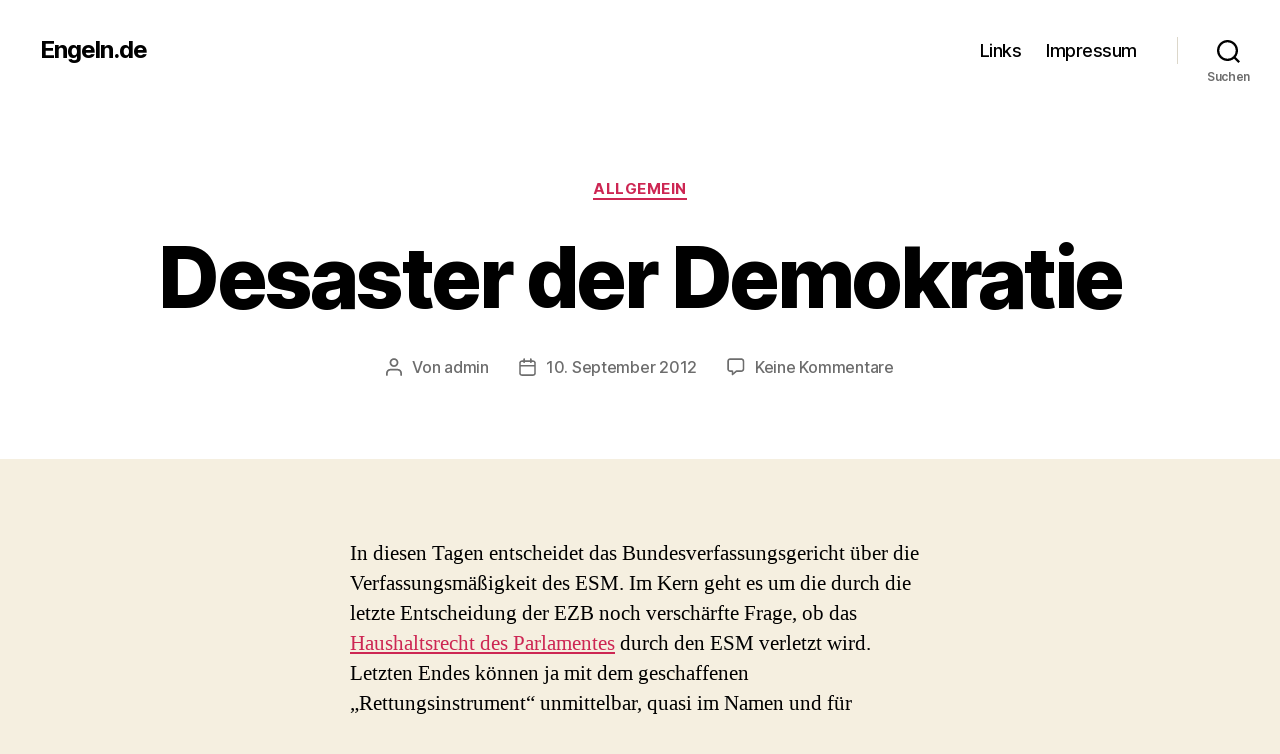

--- FILE ---
content_type: text/html; charset=UTF-8
request_url: http://www.engeln.de/2012/09/10/desaster-der-demokratie/
body_size: 62233
content:
<!DOCTYPE html>

<html class="no-js" lang="de">

	<head>

		<meta charset="UTF-8">
		<meta name="viewport" content="width=device-width, initial-scale=1.0">

		<link rel="profile" href="https://gmpg.org/xfn/11">

		<title>Desaster der Demokratie &#8211; Engeln.de</title>
<meta name='robots' content='max-image-preview:large' />
<link rel="alternate" type="application/rss+xml" title="Engeln.de &raquo; Feed" href="http://www.engeln.de/feed/" />
<link rel="alternate" type="application/rss+xml" title="Engeln.de &raquo; Kommentar-Feed" href="http://www.engeln.de/comments/feed/" />
<link rel="alternate" type="application/rss+xml" title="Engeln.de &raquo; Kommentar-Feed zu Desaster der Demokratie" href="http://www.engeln.de/2012/09/10/desaster-der-demokratie/feed/" />
<link rel="alternate" title="oEmbed (JSON)" type="application/json+oembed" href="http://www.engeln.de/wp-json/oembed/1.0/embed?url=http%3A%2F%2Fwww.engeln.de%2F2012%2F09%2F10%2Fdesaster-der-demokratie%2F" />
<link rel="alternate" title="oEmbed (XML)" type="text/xml+oembed" href="http://www.engeln.de/wp-json/oembed/1.0/embed?url=http%3A%2F%2Fwww.engeln.de%2F2012%2F09%2F10%2Fdesaster-der-demokratie%2F&#038;format=xml" />
<style id='wp-img-auto-sizes-contain-inline-css'>
img:is([sizes=auto i],[sizes^="auto," i]){contain-intrinsic-size:3000px 1500px}
/*# sourceURL=wp-img-auto-sizes-contain-inline-css */
</style>
<style id='wp-emoji-styles-inline-css'>

	img.wp-smiley, img.emoji {
		display: inline !important;
		border: none !important;
		box-shadow: none !important;
		height: 1em !important;
		width: 1em !important;
		margin: 0 0.07em !important;
		vertical-align: -0.1em !important;
		background: none !important;
		padding: 0 !important;
	}
/*# sourceURL=wp-emoji-styles-inline-css */
</style>
<style id='wp-block-library-inline-css'>
:root{--wp-block-synced-color:#7a00df;--wp-block-synced-color--rgb:122,0,223;--wp-bound-block-color:var(--wp-block-synced-color);--wp-editor-canvas-background:#ddd;--wp-admin-theme-color:#007cba;--wp-admin-theme-color--rgb:0,124,186;--wp-admin-theme-color-darker-10:#006ba1;--wp-admin-theme-color-darker-10--rgb:0,107,160.5;--wp-admin-theme-color-darker-20:#005a87;--wp-admin-theme-color-darker-20--rgb:0,90,135;--wp-admin-border-width-focus:2px}@media (min-resolution:192dpi){:root{--wp-admin-border-width-focus:1.5px}}.wp-element-button{cursor:pointer}:root .has-very-light-gray-background-color{background-color:#eee}:root .has-very-dark-gray-background-color{background-color:#313131}:root .has-very-light-gray-color{color:#eee}:root .has-very-dark-gray-color{color:#313131}:root .has-vivid-green-cyan-to-vivid-cyan-blue-gradient-background{background:linear-gradient(135deg,#00d084,#0693e3)}:root .has-purple-crush-gradient-background{background:linear-gradient(135deg,#34e2e4,#4721fb 50%,#ab1dfe)}:root .has-hazy-dawn-gradient-background{background:linear-gradient(135deg,#faaca8,#dad0ec)}:root .has-subdued-olive-gradient-background{background:linear-gradient(135deg,#fafae1,#67a671)}:root .has-atomic-cream-gradient-background{background:linear-gradient(135deg,#fdd79a,#004a59)}:root .has-nightshade-gradient-background{background:linear-gradient(135deg,#330968,#31cdcf)}:root .has-midnight-gradient-background{background:linear-gradient(135deg,#020381,#2874fc)}:root{--wp--preset--font-size--normal:16px;--wp--preset--font-size--huge:42px}.has-regular-font-size{font-size:1em}.has-larger-font-size{font-size:2.625em}.has-normal-font-size{font-size:var(--wp--preset--font-size--normal)}.has-huge-font-size{font-size:var(--wp--preset--font-size--huge)}.has-text-align-center{text-align:center}.has-text-align-left{text-align:left}.has-text-align-right{text-align:right}.has-fit-text{white-space:nowrap!important}#end-resizable-editor-section{display:none}.aligncenter{clear:both}.items-justified-left{justify-content:flex-start}.items-justified-center{justify-content:center}.items-justified-right{justify-content:flex-end}.items-justified-space-between{justify-content:space-between}.screen-reader-text{border:0;clip-path:inset(50%);height:1px;margin:-1px;overflow:hidden;padding:0;position:absolute;width:1px;word-wrap:normal!important}.screen-reader-text:focus{background-color:#ddd;clip-path:none;color:#444;display:block;font-size:1em;height:auto;left:5px;line-height:normal;padding:15px 23px 14px;text-decoration:none;top:5px;width:auto;z-index:100000}html :where(.has-border-color){border-style:solid}html :where([style*=border-top-color]){border-top-style:solid}html :where([style*=border-right-color]){border-right-style:solid}html :where([style*=border-bottom-color]){border-bottom-style:solid}html :where([style*=border-left-color]){border-left-style:solid}html :where([style*=border-width]){border-style:solid}html :where([style*=border-top-width]){border-top-style:solid}html :where([style*=border-right-width]){border-right-style:solid}html :where([style*=border-bottom-width]){border-bottom-style:solid}html :where([style*=border-left-width]){border-left-style:solid}html :where(img[class*=wp-image-]){height:auto;max-width:100%}:where(figure){margin:0 0 1em}html :where(.is-position-sticky){--wp-admin--admin-bar--position-offset:var(--wp-admin--admin-bar--height,0px)}@media screen and (max-width:600px){html :where(.is-position-sticky){--wp-admin--admin-bar--position-offset:0px}}

/*# sourceURL=wp-block-library-inline-css */
</style><style id='global-styles-inline-css'>
:root{--wp--preset--aspect-ratio--square: 1;--wp--preset--aspect-ratio--4-3: 4/3;--wp--preset--aspect-ratio--3-4: 3/4;--wp--preset--aspect-ratio--3-2: 3/2;--wp--preset--aspect-ratio--2-3: 2/3;--wp--preset--aspect-ratio--16-9: 16/9;--wp--preset--aspect-ratio--9-16: 9/16;--wp--preset--color--black: #000000;--wp--preset--color--cyan-bluish-gray: #abb8c3;--wp--preset--color--white: #ffffff;--wp--preset--color--pale-pink: #f78da7;--wp--preset--color--vivid-red: #cf2e2e;--wp--preset--color--luminous-vivid-orange: #ff6900;--wp--preset--color--luminous-vivid-amber: #fcb900;--wp--preset--color--light-green-cyan: #7bdcb5;--wp--preset--color--vivid-green-cyan: #00d084;--wp--preset--color--pale-cyan-blue: #8ed1fc;--wp--preset--color--vivid-cyan-blue: #0693e3;--wp--preset--color--vivid-purple: #9b51e0;--wp--preset--color--accent: #cd2653;--wp--preset--color--primary: #000000;--wp--preset--color--secondary: #6d6d6d;--wp--preset--color--subtle-background: #dcd7ca;--wp--preset--color--background: #f5efe0;--wp--preset--gradient--vivid-cyan-blue-to-vivid-purple: linear-gradient(135deg,rgb(6,147,227) 0%,rgb(155,81,224) 100%);--wp--preset--gradient--light-green-cyan-to-vivid-green-cyan: linear-gradient(135deg,rgb(122,220,180) 0%,rgb(0,208,130) 100%);--wp--preset--gradient--luminous-vivid-amber-to-luminous-vivid-orange: linear-gradient(135deg,rgb(252,185,0) 0%,rgb(255,105,0) 100%);--wp--preset--gradient--luminous-vivid-orange-to-vivid-red: linear-gradient(135deg,rgb(255,105,0) 0%,rgb(207,46,46) 100%);--wp--preset--gradient--very-light-gray-to-cyan-bluish-gray: linear-gradient(135deg,rgb(238,238,238) 0%,rgb(169,184,195) 100%);--wp--preset--gradient--cool-to-warm-spectrum: linear-gradient(135deg,rgb(74,234,220) 0%,rgb(151,120,209) 20%,rgb(207,42,186) 40%,rgb(238,44,130) 60%,rgb(251,105,98) 80%,rgb(254,248,76) 100%);--wp--preset--gradient--blush-light-purple: linear-gradient(135deg,rgb(255,206,236) 0%,rgb(152,150,240) 100%);--wp--preset--gradient--blush-bordeaux: linear-gradient(135deg,rgb(254,205,165) 0%,rgb(254,45,45) 50%,rgb(107,0,62) 100%);--wp--preset--gradient--luminous-dusk: linear-gradient(135deg,rgb(255,203,112) 0%,rgb(199,81,192) 50%,rgb(65,88,208) 100%);--wp--preset--gradient--pale-ocean: linear-gradient(135deg,rgb(255,245,203) 0%,rgb(182,227,212) 50%,rgb(51,167,181) 100%);--wp--preset--gradient--electric-grass: linear-gradient(135deg,rgb(202,248,128) 0%,rgb(113,206,126) 100%);--wp--preset--gradient--midnight: linear-gradient(135deg,rgb(2,3,129) 0%,rgb(40,116,252) 100%);--wp--preset--font-size--small: 18px;--wp--preset--font-size--medium: 20px;--wp--preset--font-size--large: 26.25px;--wp--preset--font-size--x-large: 42px;--wp--preset--font-size--normal: 21px;--wp--preset--font-size--larger: 32px;--wp--preset--spacing--20: 0.44rem;--wp--preset--spacing--30: 0.67rem;--wp--preset--spacing--40: 1rem;--wp--preset--spacing--50: 1.5rem;--wp--preset--spacing--60: 2.25rem;--wp--preset--spacing--70: 3.38rem;--wp--preset--spacing--80: 5.06rem;--wp--preset--shadow--natural: 6px 6px 9px rgba(0, 0, 0, 0.2);--wp--preset--shadow--deep: 12px 12px 50px rgba(0, 0, 0, 0.4);--wp--preset--shadow--sharp: 6px 6px 0px rgba(0, 0, 0, 0.2);--wp--preset--shadow--outlined: 6px 6px 0px -3px rgb(255, 255, 255), 6px 6px rgb(0, 0, 0);--wp--preset--shadow--crisp: 6px 6px 0px rgb(0, 0, 0);}:where(.is-layout-flex){gap: 0.5em;}:where(.is-layout-grid){gap: 0.5em;}body .is-layout-flex{display: flex;}.is-layout-flex{flex-wrap: wrap;align-items: center;}.is-layout-flex > :is(*, div){margin: 0;}body .is-layout-grid{display: grid;}.is-layout-grid > :is(*, div){margin: 0;}:where(.wp-block-columns.is-layout-flex){gap: 2em;}:where(.wp-block-columns.is-layout-grid){gap: 2em;}:where(.wp-block-post-template.is-layout-flex){gap: 1.25em;}:where(.wp-block-post-template.is-layout-grid){gap: 1.25em;}.has-black-color{color: var(--wp--preset--color--black) !important;}.has-cyan-bluish-gray-color{color: var(--wp--preset--color--cyan-bluish-gray) !important;}.has-white-color{color: var(--wp--preset--color--white) !important;}.has-pale-pink-color{color: var(--wp--preset--color--pale-pink) !important;}.has-vivid-red-color{color: var(--wp--preset--color--vivid-red) !important;}.has-luminous-vivid-orange-color{color: var(--wp--preset--color--luminous-vivid-orange) !important;}.has-luminous-vivid-amber-color{color: var(--wp--preset--color--luminous-vivid-amber) !important;}.has-light-green-cyan-color{color: var(--wp--preset--color--light-green-cyan) !important;}.has-vivid-green-cyan-color{color: var(--wp--preset--color--vivid-green-cyan) !important;}.has-pale-cyan-blue-color{color: var(--wp--preset--color--pale-cyan-blue) !important;}.has-vivid-cyan-blue-color{color: var(--wp--preset--color--vivid-cyan-blue) !important;}.has-vivid-purple-color{color: var(--wp--preset--color--vivid-purple) !important;}.has-black-background-color{background-color: var(--wp--preset--color--black) !important;}.has-cyan-bluish-gray-background-color{background-color: var(--wp--preset--color--cyan-bluish-gray) !important;}.has-white-background-color{background-color: var(--wp--preset--color--white) !important;}.has-pale-pink-background-color{background-color: var(--wp--preset--color--pale-pink) !important;}.has-vivid-red-background-color{background-color: var(--wp--preset--color--vivid-red) !important;}.has-luminous-vivid-orange-background-color{background-color: var(--wp--preset--color--luminous-vivid-orange) !important;}.has-luminous-vivid-amber-background-color{background-color: var(--wp--preset--color--luminous-vivid-amber) !important;}.has-light-green-cyan-background-color{background-color: var(--wp--preset--color--light-green-cyan) !important;}.has-vivid-green-cyan-background-color{background-color: var(--wp--preset--color--vivid-green-cyan) !important;}.has-pale-cyan-blue-background-color{background-color: var(--wp--preset--color--pale-cyan-blue) !important;}.has-vivid-cyan-blue-background-color{background-color: var(--wp--preset--color--vivid-cyan-blue) !important;}.has-vivid-purple-background-color{background-color: var(--wp--preset--color--vivid-purple) !important;}.has-black-border-color{border-color: var(--wp--preset--color--black) !important;}.has-cyan-bluish-gray-border-color{border-color: var(--wp--preset--color--cyan-bluish-gray) !important;}.has-white-border-color{border-color: var(--wp--preset--color--white) !important;}.has-pale-pink-border-color{border-color: var(--wp--preset--color--pale-pink) !important;}.has-vivid-red-border-color{border-color: var(--wp--preset--color--vivid-red) !important;}.has-luminous-vivid-orange-border-color{border-color: var(--wp--preset--color--luminous-vivid-orange) !important;}.has-luminous-vivid-amber-border-color{border-color: var(--wp--preset--color--luminous-vivid-amber) !important;}.has-light-green-cyan-border-color{border-color: var(--wp--preset--color--light-green-cyan) !important;}.has-vivid-green-cyan-border-color{border-color: var(--wp--preset--color--vivid-green-cyan) !important;}.has-pale-cyan-blue-border-color{border-color: var(--wp--preset--color--pale-cyan-blue) !important;}.has-vivid-cyan-blue-border-color{border-color: var(--wp--preset--color--vivid-cyan-blue) !important;}.has-vivid-purple-border-color{border-color: var(--wp--preset--color--vivid-purple) !important;}.has-vivid-cyan-blue-to-vivid-purple-gradient-background{background: var(--wp--preset--gradient--vivid-cyan-blue-to-vivid-purple) !important;}.has-light-green-cyan-to-vivid-green-cyan-gradient-background{background: var(--wp--preset--gradient--light-green-cyan-to-vivid-green-cyan) !important;}.has-luminous-vivid-amber-to-luminous-vivid-orange-gradient-background{background: var(--wp--preset--gradient--luminous-vivid-amber-to-luminous-vivid-orange) !important;}.has-luminous-vivid-orange-to-vivid-red-gradient-background{background: var(--wp--preset--gradient--luminous-vivid-orange-to-vivid-red) !important;}.has-very-light-gray-to-cyan-bluish-gray-gradient-background{background: var(--wp--preset--gradient--very-light-gray-to-cyan-bluish-gray) !important;}.has-cool-to-warm-spectrum-gradient-background{background: var(--wp--preset--gradient--cool-to-warm-spectrum) !important;}.has-blush-light-purple-gradient-background{background: var(--wp--preset--gradient--blush-light-purple) !important;}.has-blush-bordeaux-gradient-background{background: var(--wp--preset--gradient--blush-bordeaux) !important;}.has-luminous-dusk-gradient-background{background: var(--wp--preset--gradient--luminous-dusk) !important;}.has-pale-ocean-gradient-background{background: var(--wp--preset--gradient--pale-ocean) !important;}.has-electric-grass-gradient-background{background: var(--wp--preset--gradient--electric-grass) !important;}.has-midnight-gradient-background{background: var(--wp--preset--gradient--midnight) !important;}.has-small-font-size{font-size: var(--wp--preset--font-size--small) !important;}.has-medium-font-size{font-size: var(--wp--preset--font-size--medium) !important;}.has-large-font-size{font-size: var(--wp--preset--font-size--large) !important;}.has-x-large-font-size{font-size: var(--wp--preset--font-size--x-large) !important;}
/*# sourceURL=global-styles-inline-css */
</style>

<style id='classic-theme-styles-inline-css'>
/*! This file is auto-generated */
.wp-block-button__link{color:#fff;background-color:#32373c;border-radius:9999px;box-shadow:none;text-decoration:none;padding:calc(.667em + 2px) calc(1.333em + 2px);font-size:1.125em}.wp-block-file__button{background:#32373c;color:#fff;text-decoration:none}
/*# sourceURL=/wp-includes/css/classic-themes.min.css */
</style>
<link rel='stylesheet' id='twentytwenty-style-css' href='http://www.engeln.de/wp-content/themes/twentytwenty/style.css?ver=3.0' media='all' />
<style id='twentytwenty-style-inline-css'>
.color-accent,.color-accent-hover:hover,.color-accent-hover:focus,:root .has-accent-color,.has-drop-cap:not(:focus):first-letter,.wp-block-button.is-style-outline,a { color: #cd2653; }blockquote,.border-color-accent,.border-color-accent-hover:hover,.border-color-accent-hover:focus { border-color: #cd2653; }button,.button,.faux-button,.wp-block-button__link,.wp-block-file .wp-block-file__button,input[type="button"],input[type="reset"],input[type="submit"],.bg-accent,.bg-accent-hover:hover,.bg-accent-hover:focus,:root .has-accent-background-color,.comment-reply-link { background-color: #cd2653; }.fill-children-accent,.fill-children-accent * { fill: #cd2653; }body,.entry-title a,:root .has-primary-color { color: #000000; }:root .has-primary-background-color { background-color: #000000; }cite,figcaption,.wp-caption-text,.post-meta,.entry-content .wp-block-archives li,.entry-content .wp-block-categories li,.entry-content .wp-block-latest-posts li,.wp-block-latest-comments__comment-date,.wp-block-latest-posts__post-date,.wp-block-embed figcaption,.wp-block-image figcaption,.wp-block-pullquote cite,.comment-metadata,.comment-respond .comment-notes,.comment-respond .logged-in-as,.pagination .dots,.entry-content hr:not(.has-background),hr.styled-separator,:root .has-secondary-color { color: #6d6d6d; }:root .has-secondary-background-color { background-color: #6d6d6d; }pre,fieldset,input,textarea,table,table *,hr { border-color: #dcd7ca; }caption,code,code,kbd,samp,.wp-block-table.is-style-stripes tbody tr:nth-child(odd),:root .has-subtle-background-background-color { background-color: #dcd7ca; }.wp-block-table.is-style-stripes { border-bottom-color: #dcd7ca; }.wp-block-latest-posts.is-grid li { border-top-color: #dcd7ca; }:root .has-subtle-background-color { color: #dcd7ca; }body:not(.overlay-header) .primary-menu > li > a,body:not(.overlay-header) .primary-menu > li > .icon,.modal-menu a,.footer-menu a, .footer-widgets a:where(:not(.wp-block-button__link)),#site-footer .wp-block-button.is-style-outline,.wp-block-pullquote:before,.singular:not(.overlay-header) .entry-header a,.archive-header a,.header-footer-group .color-accent,.header-footer-group .color-accent-hover:hover { color: #cd2653; }.social-icons a,#site-footer button:not(.toggle),#site-footer .button,#site-footer .faux-button,#site-footer .wp-block-button__link,#site-footer .wp-block-file__button,#site-footer input[type="button"],#site-footer input[type="reset"],#site-footer input[type="submit"] { background-color: #cd2653; }.header-footer-group,body:not(.overlay-header) #site-header .toggle,.menu-modal .toggle { color: #000000; }body:not(.overlay-header) .primary-menu ul { background-color: #000000; }body:not(.overlay-header) .primary-menu > li > ul:after { border-bottom-color: #000000; }body:not(.overlay-header) .primary-menu ul ul:after { border-left-color: #000000; }.site-description,body:not(.overlay-header) .toggle-inner .toggle-text,.widget .post-date,.widget .rss-date,.widget_archive li,.widget_categories li,.widget cite,.widget_pages li,.widget_meta li,.widget_nav_menu li,.powered-by-wordpress,.footer-credits .privacy-policy,.to-the-top,.singular .entry-header .post-meta,.singular:not(.overlay-header) .entry-header .post-meta a { color: #6d6d6d; }.header-footer-group pre,.header-footer-group fieldset,.header-footer-group input,.header-footer-group textarea,.header-footer-group table,.header-footer-group table *,.footer-nav-widgets-wrapper,#site-footer,.menu-modal nav *,.footer-widgets-outer-wrapper,.footer-top { border-color: #dcd7ca; }.header-footer-group table caption,body:not(.overlay-header) .header-inner .toggle-wrapper::before { background-color: #dcd7ca; }
/*# sourceURL=twentytwenty-style-inline-css */
</style>
<link rel='stylesheet' id='twentytwenty-fonts-css' href='http://www.engeln.de/wp-content/themes/twentytwenty/assets/css/font-inter.css?ver=3.0' media='all' />
<link rel='stylesheet' id='twentytwenty-print-style-css' href='http://www.engeln.de/wp-content/themes/twentytwenty/print.css?ver=3.0' media='print' />
<script src="http://www.engeln.de/wp-content/themes/twentytwenty/assets/js/index.js?ver=3.0" id="twentytwenty-js-js" defer data-wp-strategy="defer"></script>
<link rel="https://api.w.org/" href="http://www.engeln.de/wp-json/" /><link rel="alternate" title="JSON" type="application/json" href="http://www.engeln.de/wp-json/wp/v2/posts/561" /><link rel="EditURI" type="application/rsd+xml" title="RSD" href="http://www.engeln.de/xmlrpc.php?rsd" />
<meta name="generator" content="WordPress 6.9" />
<link rel="canonical" href="http://www.engeln.de/2012/09/10/desaster-der-demokratie/" />
<link rel='shortlink' href='http://www.engeln.de/?p=561' />
<script>
document.documentElement.className = document.documentElement.className.replace( 'no-js', 'js' );
//# sourceURL=twentytwenty_no_js_class
</script>

	</head>

	<body class="wp-singular post-template-default single single-post postid-561 single-format-standard wp-embed-responsive wp-theme-twentytwenty singular enable-search-modal missing-post-thumbnail has-single-pagination showing-comments show-avatars footer-top-visible">

		<a class="skip-link screen-reader-text" href="#site-content">Zum Inhalt springen</a>
		<header id="site-header" class="header-footer-group">

			<div class="header-inner section-inner">

				<div class="header-titles-wrapper">

					
						<button class="toggle search-toggle mobile-search-toggle" data-toggle-target=".search-modal" data-toggle-body-class="showing-search-modal" data-set-focus=".search-modal .search-field" aria-expanded="false">
							<span class="toggle-inner">
								<span class="toggle-icon">
									<svg class="svg-icon" aria-hidden="true" role="img" focusable="false" xmlns="http://www.w3.org/2000/svg" width="23" height="23" viewBox="0 0 23 23"><path d="M38.710696,48.0601792 L43,52.3494831 L41.3494831,54 L37.0601792,49.710696 C35.2632422,51.1481185 32.9839107,52.0076499 30.5038249,52.0076499 C24.7027226,52.0076499 20,47.3049272 20,41.5038249 C20,35.7027226 24.7027226,31 30.5038249,31 C36.3049272,31 41.0076499,35.7027226 41.0076499,41.5038249 C41.0076499,43.9839107 40.1481185,46.2632422 38.710696,48.0601792 Z M36.3875844,47.1716785 C37.8030221,45.7026647 38.6734666,43.7048964 38.6734666,41.5038249 C38.6734666,36.9918565 35.0157934,33.3341833 30.5038249,33.3341833 C25.9918565,33.3341833 22.3341833,36.9918565 22.3341833,41.5038249 C22.3341833,46.0157934 25.9918565,49.6734666 30.5038249,49.6734666 C32.7048964,49.6734666 34.7026647,48.8030221 36.1716785,47.3875844 C36.2023931,47.347638 36.2360451,47.3092237 36.2726343,47.2726343 C36.3092237,47.2360451 36.347638,47.2023931 36.3875844,47.1716785 Z" transform="translate(-20 -31)" /></svg>								</span>
								<span class="toggle-text">Suchen</span>
							</span>
						</button><!-- .search-toggle -->

					
					<div class="header-titles">

						<div class="site-title faux-heading"><a href="http://www.engeln.de/" rel="home">Engeln.de</a></div>
					</div><!-- .header-titles -->

					<button class="toggle nav-toggle mobile-nav-toggle" data-toggle-target=".menu-modal"  data-toggle-body-class="showing-menu-modal" aria-expanded="false" data-set-focus=".close-nav-toggle">
						<span class="toggle-inner">
							<span class="toggle-icon">
								<svg class="svg-icon" aria-hidden="true" role="img" focusable="false" xmlns="http://www.w3.org/2000/svg" width="26" height="7" viewBox="0 0 26 7"><path fill-rule="evenodd" d="M332.5,45 C330.567003,45 329,43.4329966 329,41.5 C329,39.5670034 330.567003,38 332.5,38 C334.432997,38 336,39.5670034 336,41.5 C336,43.4329966 334.432997,45 332.5,45 Z M342,45 C340.067003,45 338.5,43.4329966 338.5,41.5 C338.5,39.5670034 340.067003,38 342,38 C343.932997,38 345.5,39.5670034 345.5,41.5 C345.5,43.4329966 343.932997,45 342,45 Z M351.5,45 C349.567003,45 348,43.4329966 348,41.5 C348,39.5670034 349.567003,38 351.5,38 C353.432997,38 355,39.5670034 355,41.5 C355,43.4329966 353.432997,45 351.5,45 Z" transform="translate(-329 -38)" /></svg>							</span>
							<span class="toggle-text">Menü</span>
						</span>
					</button><!-- .nav-toggle -->

				</div><!-- .header-titles-wrapper -->

				<div class="header-navigation-wrapper">

					
							<nav class="primary-menu-wrapper" aria-label="Horizontal">

								<ul class="primary-menu reset-list-style">

								<li class="page_item page-item-7"><a href="http://www.engeln.de/links/">Links</a></li>
<li class="page_item page-item-2"><a href="http://www.engeln.de/impressum/">Impressum</a></li>

								</ul>

							</nav><!-- .primary-menu-wrapper -->

						
						<div class="header-toggles hide-no-js">

						
							<div class="toggle-wrapper search-toggle-wrapper">

								<button class="toggle search-toggle desktop-search-toggle" data-toggle-target=".search-modal" data-toggle-body-class="showing-search-modal" data-set-focus=".search-modal .search-field" aria-expanded="false">
									<span class="toggle-inner">
										<svg class="svg-icon" aria-hidden="true" role="img" focusable="false" xmlns="http://www.w3.org/2000/svg" width="23" height="23" viewBox="0 0 23 23"><path d="M38.710696,48.0601792 L43,52.3494831 L41.3494831,54 L37.0601792,49.710696 C35.2632422,51.1481185 32.9839107,52.0076499 30.5038249,52.0076499 C24.7027226,52.0076499 20,47.3049272 20,41.5038249 C20,35.7027226 24.7027226,31 30.5038249,31 C36.3049272,31 41.0076499,35.7027226 41.0076499,41.5038249 C41.0076499,43.9839107 40.1481185,46.2632422 38.710696,48.0601792 Z M36.3875844,47.1716785 C37.8030221,45.7026647 38.6734666,43.7048964 38.6734666,41.5038249 C38.6734666,36.9918565 35.0157934,33.3341833 30.5038249,33.3341833 C25.9918565,33.3341833 22.3341833,36.9918565 22.3341833,41.5038249 C22.3341833,46.0157934 25.9918565,49.6734666 30.5038249,49.6734666 C32.7048964,49.6734666 34.7026647,48.8030221 36.1716785,47.3875844 C36.2023931,47.347638 36.2360451,47.3092237 36.2726343,47.2726343 C36.3092237,47.2360451 36.347638,47.2023931 36.3875844,47.1716785 Z" transform="translate(-20 -31)" /></svg>										<span class="toggle-text">Suchen</span>
									</span>
								</button><!-- .search-toggle -->

							</div>

							
						</div><!-- .header-toggles -->
						
				</div><!-- .header-navigation-wrapper -->

			</div><!-- .header-inner -->

			<div class="search-modal cover-modal header-footer-group" data-modal-target-string=".search-modal" role="dialog" aria-modal="true" aria-label="Suche">

	<div class="search-modal-inner modal-inner">

		<div class="section-inner">

			<form role="search" aria-label="Suche nach:" method="get" class="search-form" action="http://www.engeln.de/">
	<label for="search-form-1">
		<span class="screen-reader-text">
			Suche nach:		</span>
		<input type="search" id="search-form-1" class="search-field" placeholder="Suchen …" value="" name="s" />
	</label>
	<input type="submit" class="search-submit" value="Suchen" />
</form>

			<button class="toggle search-untoggle close-search-toggle fill-children-current-color" data-toggle-target=".search-modal" data-toggle-body-class="showing-search-modal" data-set-focus=".search-modal .search-field">
				<span class="screen-reader-text">
					Suche schließen				</span>
				<svg class="svg-icon" aria-hidden="true" role="img" focusable="false" xmlns="http://www.w3.org/2000/svg" width="16" height="16" viewBox="0 0 16 16"><polygon fill="" fill-rule="evenodd" points="6.852 7.649 .399 1.195 1.445 .149 7.899 6.602 14.352 .149 15.399 1.195 8.945 7.649 15.399 14.102 14.352 15.149 7.899 8.695 1.445 15.149 .399 14.102" /></svg>			</button><!-- .search-toggle -->

		</div><!-- .section-inner -->

	</div><!-- .search-modal-inner -->

</div><!-- .menu-modal -->

		</header><!-- #site-header -->

		
<div class="menu-modal cover-modal header-footer-group" data-modal-target-string=".menu-modal">

	<div class="menu-modal-inner modal-inner">

		<div class="menu-wrapper section-inner">

			<div class="menu-top">

				<button class="toggle close-nav-toggle fill-children-current-color" data-toggle-target=".menu-modal" data-toggle-body-class="showing-menu-modal" data-set-focus=".menu-modal">
					<span class="toggle-text">Menü schließen</span>
					<svg class="svg-icon" aria-hidden="true" role="img" focusable="false" xmlns="http://www.w3.org/2000/svg" width="16" height="16" viewBox="0 0 16 16"><polygon fill="" fill-rule="evenodd" points="6.852 7.649 .399 1.195 1.445 .149 7.899 6.602 14.352 .149 15.399 1.195 8.945 7.649 15.399 14.102 14.352 15.149 7.899 8.695 1.445 15.149 .399 14.102" /></svg>				</button><!-- .nav-toggle -->

				
					<nav class="mobile-menu" aria-label="Mobile">

						<ul class="modal-menu reset-list-style">

						<li class="page_item page-item-7"><div class="ancestor-wrapper"><a href="http://www.engeln.de/links/">Links</a></div><!-- .ancestor-wrapper --></li>
<li class="page_item page-item-2"><div class="ancestor-wrapper"><a href="http://www.engeln.de/impressum/">Impressum</a></div><!-- .ancestor-wrapper --></li>

						</ul>

					</nav>

					
			</div><!-- .menu-top -->

			<div class="menu-bottom">

				
			</div><!-- .menu-bottom -->

		</div><!-- .menu-wrapper -->

	</div><!-- .menu-modal-inner -->

</div><!-- .menu-modal -->

<main id="site-content">

	
<article class="post-561 post type-post status-publish format-standard hentry category-allgemein tag-bverfg tag-demokratie tag-esm tag-eu tag-ezb tag-finanzkrise tag-finanzmarkte tag-parlament" id="post-561">

	
<header class="entry-header has-text-align-center header-footer-group">

	<div class="entry-header-inner section-inner medium">

		
			<div class="entry-categories">
				<span class="screen-reader-text">
					Kategorien				</span>
				<div class="entry-categories-inner">
					<a href="http://www.engeln.de/category/allgemein/" rel="category tag">Allgemein</a>				</div><!-- .entry-categories-inner -->
			</div><!-- .entry-categories -->

			<h1 class="entry-title">Desaster der Demokratie</h1>
		<div class="post-meta-wrapper post-meta-single post-meta-single-top">

			<ul class="post-meta">

									<li class="post-author meta-wrapper">
						<span class="meta-icon">
							<span class="screen-reader-text">
								Beitragsautor							</span>
							<svg class="svg-icon" aria-hidden="true" role="img" focusable="false" xmlns="http://www.w3.org/2000/svg" width="18" height="20" viewBox="0 0 18 20"><path fill="" d="M18,19 C18,19.5522847 17.5522847,20 17,20 C16.4477153,20 16,19.5522847 16,19 L16,17 C16,15.3431458 14.6568542,14 13,14 L5,14 C3.34314575,14 2,15.3431458 2,17 L2,19 C2,19.5522847 1.55228475,20 1,20 C0.44771525,20 0,19.5522847 0,19 L0,17 C0,14.2385763 2.23857625,12 5,12 L13,12 C15.7614237,12 18,14.2385763 18,17 L18,19 Z M9,10 C6.23857625,10 4,7.76142375 4,5 C4,2.23857625 6.23857625,0 9,0 C11.7614237,0 14,2.23857625 14,5 C14,7.76142375 11.7614237,10 9,10 Z M9,8 C10.6568542,8 12,6.65685425 12,5 C12,3.34314575 10.6568542,2 9,2 C7.34314575,2 6,3.34314575 6,5 C6,6.65685425 7.34314575,8 9,8 Z" /></svg>						</span>
						<span class="meta-text">
							Von <a href="http://www.engeln.de/author/admin/">admin</a>						</span>
					</li>
										<li class="post-date meta-wrapper">
						<span class="meta-icon">
							<span class="screen-reader-text">
								Veröffentlichungsdatum							</span>
							<svg class="svg-icon" aria-hidden="true" role="img" focusable="false" xmlns="http://www.w3.org/2000/svg" width="18" height="19" viewBox="0 0 18 19"><path fill="" d="M4.60069444,4.09375 L3.25,4.09375 C2.47334957,4.09375 1.84375,4.72334957 1.84375,5.5 L1.84375,7.26736111 L16.15625,7.26736111 L16.15625,5.5 C16.15625,4.72334957 15.5266504,4.09375 14.75,4.09375 L13.3993056,4.09375 L13.3993056,4.55555556 C13.3993056,5.02154581 13.0215458,5.39930556 12.5555556,5.39930556 C12.0895653,5.39930556 11.7118056,5.02154581 11.7118056,4.55555556 L11.7118056,4.09375 L6.28819444,4.09375 L6.28819444,4.55555556 C6.28819444,5.02154581 5.9104347,5.39930556 5.44444444,5.39930556 C4.97845419,5.39930556 4.60069444,5.02154581 4.60069444,4.55555556 L4.60069444,4.09375 Z M6.28819444,2.40625 L11.7118056,2.40625 L11.7118056,1 C11.7118056,0.534009742 12.0895653,0.15625 12.5555556,0.15625 C13.0215458,0.15625 13.3993056,0.534009742 13.3993056,1 L13.3993056,2.40625 L14.75,2.40625 C16.4586309,2.40625 17.84375,3.79136906 17.84375,5.5 L17.84375,15.875 C17.84375,17.5836309 16.4586309,18.96875 14.75,18.96875 L3.25,18.96875 C1.54136906,18.96875 0.15625,17.5836309 0.15625,15.875 L0.15625,5.5 C0.15625,3.79136906 1.54136906,2.40625 3.25,2.40625 L4.60069444,2.40625 L4.60069444,1 C4.60069444,0.534009742 4.97845419,0.15625 5.44444444,0.15625 C5.9104347,0.15625 6.28819444,0.534009742 6.28819444,1 L6.28819444,2.40625 Z M1.84375,8.95486111 L1.84375,15.875 C1.84375,16.6516504 2.47334957,17.28125 3.25,17.28125 L14.75,17.28125 C15.5266504,17.28125 16.15625,16.6516504 16.15625,15.875 L16.15625,8.95486111 L1.84375,8.95486111 Z" /></svg>						</span>
						<span class="meta-text">
							<a href="http://www.engeln.de/2012/09/10/desaster-der-demokratie/">10. September 2012</a>
						</span>
					</li>
										<li class="post-comment-link meta-wrapper">
						<span class="meta-icon">
							<svg class="svg-icon" aria-hidden="true" role="img" focusable="false" xmlns="http://www.w3.org/2000/svg" width="19" height="19" viewBox="0 0 19 19"><path d="M9.43016863,13.2235931 C9.58624731,13.094699 9.7823475,13.0241935 9.98476849,13.0241935 L15.0564516,13.0241935 C15.8581553,13.0241935 16.5080645,12.3742843 16.5080645,11.5725806 L16.5080645,3.44354839 C16.5080645,2.64184472 15.8581553,1.99193548 15.0564516,1.99193548 L3.44354839,1.99193548 C2.64184472,1.99193548 1.99193548,2.64184472 1.99193548,3.44354839 L1.99193548,11.5725806 C1.99193548,12.3742843 2.64184472,13.0241935 3.44354839,13.0241935 L5.76612903,13.0241935 C6.24715123,13.0241935 6.63709677,13.4141391 6.63709677,13.8951613 L6.63709677,15.5301903 L9.43016863,13.2235931 Z M3.44354839,14.766129 C1.67980032,14.766129 0.25,13.3363287 0.25,11.5725806 L0.25,3.44354839 C0.25,1.67980032 1.67980032,0.25 3.44354839,0.25 L15.0564516,0.25 C16.8201997,0.25 18.25,1.67980032 18.25,3.44354839 L18.25,11.5725806 C18.25,13.3363287 16.8201997,14.766129 15.0564516,14.766129 L10.2979143,14.766129 L6.32072889,18.0506004 C5.75274472,18.5196577 4.89516129,18.1156602 4.89516129,17.3790323 L4.89516129,14.766129 L3.44354839,14.766129 Z" /></svg>						</span>
						<span class="meta-text">
							<a href="http://www.engeln.de/2012/09/10/desaster-der-demokratie/#respond">Keine Kommentare<span class="screen-reader-text"> zu Desaster der Demokratie</span></a>						</span>
					</li>
					
			</ul><!-- .post-meta -->

		</div><!-- .post-meta-wrapper -->

		
	</div><!-- .entry-header-inner -->

</header><!-- .entry-header -->

	<div class="post-inner thin ">

		<div class="entry-content">

			<p>In diesen Tagen entscheidet das Bundesverfassungsgericht über die Verfassungsmäßigkeit des ESM. Im Kern geht es um die durch die letzte Entscheidung der EZB noch verschärfte Frage, ob das <a href="http://www.zdf.de/ZDF/zdfportal/web/heute-Nachrichten/4672/24259876/dba53b/ESM-Vertrag-ist-v%C3%B6llig-rechtswidrig.html">Haushaltsrecht des Parlamentes</a> durch den ESM verletzt wird. Letzten Endes können ja mit dem geschaffenen „Rettungsinstrument“ unmittelbar, quasi im Namen und für Rechnung der Bundesrepublik Deutschland, Schulden in unbegrenzter Höhe begründet werden.</p>
<p><strong>Staatsschulden ohne Parlament</strong></p>
<p>Wenn also im nächsten Jahr ein neues Parlament gewählt wird, dann ist dessen Einfluss auf die Steuergesetzgebung und die Ausgabenpolitik möglicherweise bereits deshalb begrenzt, weil in den Folgejahren Fehlbeträge aus dem ESM von Deutschland finanziert werden müssten. Auch wenn der schlimmste Fall gar nicht eintreten muss &#8211; das ist für sich genommen problematisch. Schon die <a href="http://www.google.de/search?sclient=psy-ab&amp;hl=de&amp;site=webhp&amp;source=hp&amp;q=Handelsblatt+K%C3%B6nigsrecht+des+Parlaments+in+akuter+Gefahr&amp;btnG=Suche">Glorious Revolution hatte mit der Bill of Rights 1689</a> den Grundsatz durchgesetzt, dass der König für die Erhebung von Steuern und Abgaben die Zustimmung des Parlamentes braucht. Und genau darauf berief sich die Revolution der amerikanischen Kolonisten gegenüber dem Mutterland: „No taxation without representation.“ Wenn außerhalb des Haushaltsrechts des Parlamentes Schulden zu Lasten der Bundesrepublik begründet werden können, bricht ein Baustein liberaler Demokratie weg.</p>
<p><strong>Kontrollverlust</strong></p>
<p>Damit ist jedoch das ganze Dilemma noch gar nicht hinreichend beschrieben. Die Beseitigung von Handelsschranken zwischen Nationen und die damit einhergehende Internationalisierung des Waren-, Dienstleistungs- und Finanzverkehrs, mit einem Wort der Trend zur Globalisierung, schränkt mutatis mutandis die Möglichkeiten des Nationalstaats zur Regulierung der Angelegenheiten innerhalb der Grenzen seines eigenen Territoriums ein. Und die fortschreitende Technologisierung ermöglicht Produktivitätsgewinne, die den Wegfall oder die Verlagerung von Arbeitsstellen bewirken. Neue Player erlangen Gewicht in den internationalen (Handels-) Beziehungen, man denke nur an China. Die Notwendigkeit für international abgestimmte Regularien, auch und gerade für die Finanzmärkte, steigt in dem Maße, als die Fähigkeit solche politischen Lösungen im Konsens zu erzielen abnimmt.</p>
<p>Die EU kann man auch als ein Projekt verstehen, politische Kontrollfähigkeit angesichts der Entwicklung zurückzugewinnen. Und gerade der ESM soll ja die einzelnen Staaten davor schützen, zum einflusslosen Spielball entfesselter Finanzmärkte zu werden. Die konkreten Institutionen der EU jedoch müssten eigentlich jede Partei in Opposition bringen. National-konservative Parteien dürften sich darüber wundern, dass dem Verlust an Souveränität des Nationalstaates augenscheinlich kein nennenswerter Gewinn an Handlungsfähigkeit auf der EU-Ebene korrespondiert. Jedem echten Marktliberalen sollte davor Grausen, wie sich hier die EU als Staatengemeinschaft zum Nachtwächter der Finanzplutokratie macht. Und selbstredend müssten Sozialdemokraten dagegen opponieren, wie die öffentliche Wohlfahrt derart in den Dienst partikularer Gewinninteressen gestellt wird.</p>
<p><strong>Es regiert der Sachzwang</strong></p>
<p>Nichts dergleichen passiert jedoch. Die <a href="http://www.zeit.de/politik/deutschland/2012-07/verfassungsgericht-esm-eilverfahren">Warnung vor einem negativen Urteil des BVerfG</a> in Sachen ESM und der möglichen Folgen auf die Finanzmärkte ist nichts anderes als die Kapitulation vor dem Sachzwang &#8211; die Abdankung vom politischen Mandat: „Liebe Wähler, bitte versteht, einen politischen Gestaltungsauftrag können wir gar nicht wahrnehmen, selbst wenn wir wollten.“</p>
<p>Jetzt soll es also das BVerfG richten. Jene urliberale Institution, die aus der Verfassung heraus den Auftrag hat, Rechte des Einzelnen und das Grundgesetz auch gegen den demokratischen Gesetzgeber zu bewahren und zu verteidigen, soll jetzt die Prärogative des demokratischen gewählten nationalen Gesetzgebers gegenüber der EU-Exekutive schützen. Und zugleich über einen Sachverhalt entscheiden, den die gewählte Regierung faktisch als außerhalb ihrer politischen Handlungsfähigkeit liegend betrachtet. Was immer das BVerfG entscheidet – es ist ein Desaster der Demokratie.</p>

		</div><!-- .entry-content -->

	</div><!-- .post-inner -->

	<div class="section-inner">
		
		<div class="post-meta-wrapper post-meta-single post-meta-single-bottom">

			<ul class="post-meta">

									<li class="post-tags meta-wrapper">
						<span class="meta-icon">
							<span class="screen-reader-text">
								Schlagwörter							</span>
							<svg class="svg-icon" aria-hidden="true" role="img" focusable="false" xmlns="http://www.w3.org/2000/svg" width="18" height="18" viewBox="0 0 18 18"><path fill="" d="M15.4496399,8.42490555 L8.66109799,1.63636364 L1.63636364,1.63636364 L1.63636364,8.66081885 L8.42522727,15.44178 C8.57869221,15.5954158 8.78693789,15.6817418 9.00409091,15.6817418 C9.22124393,15.6817418 9.42948961,15.5954158 9.58327627,15.4414581 L15.4486339,9.57610048 C15.7651495,9.25692435 15.7649133,8.74206554 15.4496399,8.42490555 Z M16.6084423,10.7304545 L10.7406818,16.59822 C10.280287,17.0591273 9.65554997,17.3181054 9.00409091,17.3181054 C8.35263185,17.3181054 7.72789481,17.0591273 7.26815877,16.5988788 L0.239976954,9.57887876 C0.0863319284,9.4254126 0,9.21716044 0,9 L0,0.818181818 C0,0.366312477 0.366312477,0 0.818181818,0 L9,0 C9.21699531,0 9.42510306,0.0862010512 9.57854191,0.239639906 L16.6084423,7.26954545 C17.5601275,8.22691012 17.5601275,9.77308988 16.6084423,10.7304545 Z M5,6 C4.44771525,6 4,5.55228475 4,5 C4,4.44771525 4.44771525,4 5,4 C5.55228475,4 6,4.44771525 6,5 C6,5.55228475 5.55228475,6 5,6 Z" /></svg>						</span>
						<span class="meta-text">
							<a href="http://www.engeln.de/tag/bverfg/" rel="tag">BVerfG</a>, <a href="http://www.engeln.de/tag/demokratie/" rel="tag">demokratie</a>, <a href="http://www.engeln.de/tag/esm/" rel="tag">esm</a>, <a href="http://www.engeln.de/tag/eu/" rel="tag">EU</a>, <a href="http://www.engeln.de/tag/ezb/" rel="tag">ezb</a>, <a href="http://www.engeln.de/tag/finanzkrise/" rel="tag">finanzkrise</a>, <a href="http://www.engeln.de/tag/finanzmarkte/" rel="tag">finanzmärkte</a>, <a href="http://www.engeln.de/tag/parlament/" rel="tag">parlament</a>						</span>
					</li>
					
			</ul><!-- .post-meta -->

		</div><!-- .post-meta-wrapper -->

		
	</div><!-- .section-inner -->

	
	<nav class="pagination-single section-inner" aria-label="Beitrag">

		<hr class="styled-separator is-style-wide" aria-hidden="true" />

		<div class="pagination-single-inner">

			
				<a class="previous-post" href="http://www.engeln.de/2012/09/02/awaiting-moderation/">
					<span class="arrow" aria-hidden="true">&larr;</span>
					<span class="title"><span class="title-inner">Awaiting Moderation</span></span>
				</a>

				
				<a class="next-post" href="http://www.engeln.de/2012/12/02/wer-siegt-im-endgame-beim-leistungsschutzrecht/">
					<span class="arrow" aria-hidden="true">&rarr;</span>
						<span class="title"><span class="title-inner">Wer siegt im Endgame beim Leistungsschutzrecht?</span></span>
				</a>
				
		</div><!-- .pagination-single-inner -->

		<hr class="styled-separator is-style-wide" aria-hidden="true" />

	</nav><!-- .pagination-single -->

	
		<div class="comments-wrapper section-inner">

				<div id="respond" class="comment-respond">
		<h2 id="reply-title" class="comment-reply-title">Schreibe einen Kommentar</h2><form action="http://www.engeln.de/wp-comments-post.php" method="post" id="commentform" class="section-inner thin max-percentage"><p class="comment-notes"><span id="email-notes">Deine E-Mail-Adresse wird nicht veröffentlicht.</span> <span class="required-field-message">Erforderliche Felder sind mit <span class="required">*</span> markiert</span></p><p class="comment-form-comment"><label for="comment">Kommentar <span class="required">*</span></label> <textarea autocomplete="new-password"  id="f762a3dc21"  name="f762a3dc21"   cols="45" rows="8" maxlength="65525" required></textarea><textarea id="comment" aria-label="hp-comment" aria-hidden="true" name="comment" autocomplete="new-password" style="padding:0 !important;clip:rect(1px, 1px, 1px, 1px) !important;position:absolute !important;white-space:nowrap !important;height:1px !important;width:1px !important;overflow:hidden !important;" tabindex="-1"></textarea><script data-noptimize>document.getElementById("comment").setAttribute( "id", "a233bd6ff931ede088bd2a750fb2452e" );document.getElementById("f762a3dc21").setAttribute( "id", "comment" );</script></p><p class="comment-form-author"><label for="author">Name</label> <input id="author" name="author" type="text" value="" size="30" maxlength="245" autocomplete="name" /></p>
<p class="comment-form-email"><label for="email">E-Mail-Adresse</label> <input id="email" name="email" type="email" value="" size="30" maxlength="100" aria-describedby="email-notes" autocomplete="email" /></p>
<p class="comment-form-url"><label for="url">Website</label> <input id="url" name="url" type="url" value="" size="30" maxlength="200" autocomplete="url" /></p>
<p class="comment-form-cookies-consent"><input id="wp-comment-cookies-consent" name="wp-comment-cookies-consent" type="checkbox" value="yes" /> <label for="wp-comment-cookies-consent">Meinen Namen, meine E-Mail-Adresse und meine Website in diesem Browser für die nächste Kommentierung speichern.</label></p>
<p class="form-submit"><input name="submit" type="submit" id="submit" class="submit" value="Kommentar abschicken" /> <input type='hidden' name='comment_post_ID' value='561' id='comment_post_ID' />
<input type='hidden' name='comment_parent' id='comment_parent' value='0' />
</p></form>	</div><!-- #respond -->
	
		</div><!-- .comments-wrapper -->

		
</article><!-- .post -->

</main><!-- #site-content -->


	<div class="footer-nav-widgets-wrapper header-footer-group">

		<div class="footer-inner section-inner">

			
			
				<aside class="footer-widgets-outer-wrapper">

					<div class="footer-widgets-wrapper">

						
							<div class="footer-widgets column-one grid-item">
								<div class="widget widget_text"><div class="widget-content"><h2 class="widget-title subheading heading-size-3">Follow me</h2>			<div class="textwidget"><ul>
              <li class="rss"><a href="http://twitter.com/sengeln"><img src="http://twitter-badges.s3.amazonaws.com/twitter-a.png" alt="Follow sengeln on Twitter"/></a></li>
</ul></div>
		</div></div><div class="widget widget_text"><div class="widget-content"><h2 class="widget-title subheading heading-size-3">Creative Commons Lizenz</h2>			<div class="textwidget"><ul>
<li class="rss"><a rel="license" href="http://creativecommons.org/licenses/by/3.0/de/"><img alt="Creative Commons License" style="border-width:0" src="http://i.creativecommons.org/l/by/3.0/de/80x15.png" /></a></li>
</ul></div>
		</div></div><div class="widget widget_text"><div class="widget-content"><h2 class="widget-title subheading heading-size-3">RSS-Feed</h2>			<div class="textwidget"><div class="dbx-content">
<ul>
<li class="rss"><a href="http://www.engeln.de/feed/">Artikel (RSS)</a></li>
<li class="rss"><a href="http://www.engeln.de/comments/feed/">Kommentare (RSS)</a></li>
</ul>
</div>
    </div>
		</div></div>							</div>

						
						
							<div class="footer-widgets column-two grid-item">
								
		<div class="widget widget_recent_entries"><div class="widget-content">
		<h2 class="widget-title subheading heading-size-3">Neueste Beiträge</h2><nav aria-label="Neueste Beiträge">
		<ul>
											<li>
					<a href="http://www.engeln.de/2022/10/19/gekraenkte-freiheit/">Gekränkte Freiheit</a>
									</li>
											<li>
					<a href="http://www.engeln.de/2014/03/27/filtersouveraenitaet/">Filtersouveränität</a>
									</li>
											<li>
					<a href="http://www.engeln.de/2014/03/24/jmstv-2014-das-tote-pferd-reiten/">JMStV 2014: Das tote Pferd reiten</a>
									</li>
											<li>
					<a href="http://www.engeln.de/2013/05/23/wolfgang-korrhuhn-ist-jetzt-10-jahre-tot/">Wolfgang Korrhuhn ist jetzt 10 Jahre tot</a>
									</li>
											<li>
					<a href="http://www.engeln.de/2012/12/02/wer-siegt-im-endgame-beim-leistungsschutzrecht/">Wer siegt im Endgame beim Leistungsschutzrecht?</a>
									</li>
											<li>
					<a href="http://www.engeln.de/2012/09/10/desaster-der-demokratie/" aria-current="page">Desaster der Demokratie</a>
									</li>
											<li>
					<a href="http://www.engeln.de/2012/09/02/awaiting-moderation/">Awaiting Moderation</a>
									</li>
											<li>
					<a href="http://www.engeln.de/2012/08/12/leistungschutzrecht-kritik-und-krise/">Leistungsschutzrecht: Kritik und Krise</a>
									</li>
											<li>
					<a href="http://www.engeln.de/2012/03/13/wie-hoch-wird-das-aufkommen-aus-der-leistungsschutzabgabe/">Wie hoch wird das Aufkommen aus der Leistungsschutzabgabe</a>
									</li>
											<li>
					<a href="http://www.engeln.de/2012/02/19/prinzip-wird-teuer/">Prinzip wird teuer</a>
									</li>
					</ul>

		</nav></div></div><div class="widget widget_archive"><div class="widget-content"><h2 class="widget-title subheading heading-size-3">Archiv</h2><nav aria-label="Archiv">
			<ul>
					<li><a href='http://www.engeln.de/2022/10/'>Oktober 2022</a>&nbsp;(1)</li>
	<li><a href='http://www.engeln.de/2014/03/'>März 2014</a>&nbsp;(2)</li>
	<li><a href='http://www.engeln.de/2013/05/'>Mai 2013</a>&nbsp;(1)</li>
	<li><a href='http://www.engeln.de/2012/12/'>Dezember 2012</a>&nbsp;(1)</li>
	<li><a href='http://www.engeln.de/2012/09/'>September 2012</a>&nbsp;(2)</li>
	<li><a href='http://www.engeln.de/2012/08/'>August 2012</a>&nbsp;(1)</li>
	<li><a href='http://www.engeln.de/2012/03/'>März 2012</a>&nbsp;(1)</li>
	<li><a href='http://www.engeln.de/2012/02/'>Februar 2012</a>&nbsp;(4)</li>
	<li><a href='http://www.engeln.de/2012/01/'>Januar 2012</a>&nbsp;(1)</li>
	<li><a href='http://www.engeln.de/2011/08/'>August 2011</a>&nbsp;(1)</li>
	<li><a href='http://www.engeln.de/2011/06/'>Juni 2011</a>&nbsp;(3)</li>
	<li><a href='http://www.engeln.de/2010/12/'>Dezember 2010</a>&nbsp;(1)</li>
	<li><a href='http://www.engeln.de/2010/11/'>November 2010</a>&nbsp;(1)</li>
	<li><a href='http://www.engeln.de/2010/06/'>Juni 2010</a>&nbsp;(3)</li>
	<li><a href='http://www.engeln.de/2010/05/'>Mai 2010</a>&nbsp;(4)</li>
	<li><a href='http://www.engeln.de/2010/04/'>April 2010</a>&nbsp;(6)</li>
	<li><a href='http://www.engeln.de/2010/03/'>März 2010</a>&nbsp;(7)</li>
	<li><a href='http://www.engeln.de/2010/02/'>Februar 2010</a>&nbsp;(4)</li>
			</ul>

			</nav></div></div><div class="widget widget_tag_cloud"><div class="widget-content"><h2 class="widget-title subheading heading-size-3">Tag-Cloud</h2><nav aria-label="Tag-Cloud"><div class="tagcloud"><a href="http://www.engeln.de/tag/2strikes/" class="tag-cloud-link tag-link-99 tag-link-position-1" style="font-size: 8pt;" aria-label="2strikes (2 Einträge)">2strikes</a>
<a href="http://www.engeln.de/tag/3strikes/" class="tag-cloud-link tag-link-37 tag-link-position-2" style="font-size: 12.4pt;" aria-label="3strikes (4 Einträge)">3strikes</a>
<a href="http://www.engeln.de/tag/acta/" class="tag-cloud-link tag-link-35 tag-link-position-3" style="font-size: 14pt;" aria-label="ACTA (5 Einträge)">ACTA</a>
<a href="http://www.engeln.de/tag/apple/" class="tag-cloud-link tag-link-72 tag-link-position-4" style="font-size: 8pt;" aria-label="Apple (2 Einträge)">Apple</a>
<a href="http://www.engeln.de/tag/aufhebungsgesetz/" class="tag-cloud-link tag-link-58 tag-link-position-5" style="font-size: 10.4pt;" aria-label="Aufhebungsgesetz (3 Einträge)">Aufhebungsgesetz</a>
<a href="http://www.engeln.de/tag/axel-springer/" class="tag-cloud-link tag-link-49 tag-link-position-6" style="font-size: 10.4pt;" aria-label="Axel Springer (3 Einträge)">Axel Springer</a>
<a href="http://www.engeln.de/tag/bdi/" class="tag-cloud-link tag-link-133 tag-link-position-7" style="font-size: 8pt;" aria-label="BDI (2 Einträge)">BDI</a>
<a href="http://www.engeln.de/tag/bka/" class="tag-cloud-link tag-link-52 tag-link-position-8" style="font-size: 8pt;" aria-label="BKA (2 Einträge)">BKA</a>
<a href="http://www.engeln.de/tag/blogger/" class="tag-cloud-link tag-link-105 tag-link-position-9" style="font-size: 8pt;" aria-label="Blogger (2 Einträge)">Blogger</a>
<a href="http://www.engeln.de/tag/bverfg/" class="tag-cloud-link tag-link-30 tag-link-position-10" style="font-size: 8pt;" aria-label="BVerfG (2 Einträge)">BVerfG</a>
<a href="http://www.engeln.de/tag/cdu/" class="tag-cloud-link tag-link-11 tag-link-position-11" style="font-size: 14pt;" aria-label="CDU (5 Einträge)">CDU</a>
<a href="http://www.engeln.de/tag/censilia/" class="tag-cloud-link tag-link-64 tag-link-position-12" style="font-size: 8pt;" aria-label="Censilia (2 Einträge)">Censilia</a>
<a href="http://www.engeln.de/tag/csu/" class="tag-cloud-link tag-link-54 tag-link-position-13" style="font-size: 12.4pt;" aria-label="CSU (4 Einträge)">CSU</a>
<a href="http://www.engeln.de/tag/digitale-gesellschaft/" class="tag-cloud-link tag-link-81 tag-link-position-14" style="font-size: 8pt;" aria-label="digitale Gesellschaft (2 Einträge)">digitale Gesellschaft</a>
<a href="http://www.engeln.de/tag/djv/" class="tag-cloud-link tag-link-28 tag-link-position-15" style="font-size: 8pt;" aria-label="DJV (2 Einträge)">DJV</a>
<a href="http://www.engeln.de/tag/dopfner/" class="tag-cloud-link tag-link-73 tag-link-position-16" style="font-size: 8pt;" aria-label="Döpfner (2 Einträge)">Döpfner</a>
<a href="http://www.engeln.de/tag/eu/" class="tag-cloud-link tag-link-41 tag-link-position-17" style="font-size: 14pt;" aria-label="EU (5 Einträge)">EU</a>
<a href="http://www.engeln.de/tag/faz/" class="tag-cloud-link tag-link-78 tag-link-position-18" style="font-size: 8pt;" aria-label="FAZ (2 Einträge)">FAZ</a>
<a href="http://www.engeln.de/tag/fdp/" class="tag-cloud-link tag-link-12 tag-link-position-19" style="font-size: 10.4pt;" aria-label="FDP (3 Einträge)">FDP</a>
<a href="http://www.engeln.de/tag/filter/" class="tag-cloud-link tag-link-214 tag-link-position-20" style="font-size: 8pt;" aria-label="Filter (2 Einträge)">Filter</a>
<a href="http://www.engeln.de/tag/gewerkschaft/" class="tag-cloud-link tag-link-84 tag-link-position-21" style="font-size: 8pt;" aria-label="Gewerkschaft (2 Einträge)">Gewerkschaft</a>
<a href="http://www.engeln.de/tag/google/" class="tag-cloud-link tag-link-116 tag-link-position-22" style="font-size: 8pt;" aria-label="Google (2 Einträge)">Google</a>
<a href="http://www.engeln.de/tag/internetfilter/" class="tag-cloud-link tag-link-217 tag-link-position-23" style="font-size: 8pt;" aria-label="Internetfilter (2 Einträge)">Internetfilter</a>
<a href="http://www.engeln.de/tag/ipad/" class="tag-cloud-link tag-link-70 tag-link-position-24" style="font-size: 8pt;" aria-label="iPad (2 Einträge)">iPad</a>
<a href="http://www.engeln.de/tag/jmstv/" class="tag-cloud-link tag-link-16 tag-link-position-25" style="font-size: 14pt;" aria-label="JMStV (5 Einträge)">JMStV</a>
<a href="http://www.engeln.de/tag/leistungsschutzrecht/" class="tag-cloud-link tag-link-22 tag-link-position-26" style="font-size: 22pt;" aria-label="Leistungsschutzrecht (14 Einträge)">Leistungsschutzrecht</a>
<a href="http://www.engeln.de/tag/leutheusser-schnarrenberger/" class="tag-cloud-link tag-link-44 tag-link-position-27" style="font-size: 10.4pt;" aria-label="Leutheusser-Schnarrenberger (3 Einträge)">Leutheusser-Schnarrenberger</a>
<a href="http://www.engeln.de/tag/loschen/" class="tag-cloud-link tag-link-56 tag-link-position-28" style="font-size: 10.4pt;" aria-label="Löschen (3 Einträge)">Löschen</a>
<a href="http://www.engeln.de/tag/netzpolitik/" class="tag-cloud-link tag-link-220 tag-link-position-29" style="font-size: 8pt;" aria-label="Netzpolitik (2 Einträge)">Netzpolitik</a>
<a href="http://www.engeln.de/tag/netzsperren/" class="tag-cloud-link tag-link-46 tag-link-position-30" style="font-size: 18.4pt;" aria-label="Netzsperren (9 Einträge)">Netzsperren</a>
<a href="http://www.engeln.de/tag/niggemeier/" class="tag-cloud-link tag-link-185 tag-link-position-31" style="font-size: 10.4pt;" aria-label="Niggemeier (3 Einträge)">Niggemeier</a>
<a href="http://www.engeln.de/tag/presseverleger/" class="tag-cloud-link tag-link-102 tag-link-position-32" style="font-size: 8pt;" aria-label="Presseverleger (2 Einträge)">Presseverleger</a>
<a href="http://www.engeln.de/tag/snippets/" class="tag-cloud-link tag-link-148 tag-link-position-33" style="font-size: 8pt;" aria-label="Snippets (2 Einträge)">Snippets</a>
<a href="http://www.engeln.de/tag/sopa/" class="tag-cloud-link tag-link-164 tag-link-position-34" style="font-size: 8pt;" aria-label="SOPA (2 Einträge)">SOPA</a>
<a href="http://www.engeln.de/tag/sperren/" class="tag-cloud-link tag-link-57 tag-link-position-35" style="font-size: 12.4pt;" aria-label="Sperren (4 Einträge)">Sperren</a>
<a href="http://www.engeln.de/tag/transparenz/" class="tag-cloud-link tag-link-39 tag-link-position-36" style="font-size: 10.4pt;" aria-label="Transparenz (3 Einträge)">Transparenz</a>
<a href="http://www.engeln.de/tag/union/" class="tag-cloud-link tag-link-55 tag-link-position-37" style="font-size: 8pt;" aria-label="Union (2 Einträge)">Union</a>
<a href="http://www.engeln.de/tag/urheberrecht/" class="tag-cloud-link tag-link-101 tag-link-position-38" style="font-size: 12.4pt;" aria-label="Urheberrecht (4 Einträge)">Urheberrecht</a>
<a href="http://www.engeln.de/tag/ver-di/" class="tag-cloud-link tag-link-80 tag-link-position-39" style="font-size: 8pt;" aria-label="Ver.di (2 Einträge)">Ver.di</a>
<a href="http://www.engeln.de/tag/verhandlungen/" class="tag-cloud-link tag-link-36 tag-link-position-40" style="font-size: 8pt;" aria-label="Verhandlungen (2 Einträge)">Verhandlungen</a>
<a href="http://www.engeln.de/tag/verlage/" class="tag-cloud-link tag-link-26 tag-link-position-41" style="font-size: 8pt;" aria-label="Verlage (2 Einträge)">Verlage</a>
<a href="http://www.engeln.de/tag/verleger/" class="tag-cloud-link tag-link-25 tag-link-position-42" style="font-size: 19.2pt;" aria-label="Verleger (10 Einträge)">Verleger</a>
<a href="http://www.engeln.de/tag/vorratsdatenspeicherung/" class="tag-cloud-link tag-link-29 tag-link-position-43" style="font-size: 8pt;" aria-label="Vorratsdatenspeicherung (2 Einträge)">Vorratsdatenspeicherung</a>
<a href="http://www.engeln.de/tag/zensursula/" class="tag-cloud-link tag-link-65 tag-link-position-44" style="font-size: 14pt;" aria-label="Zensursula (5 Einträge)">Zensursula</a>
<a href="http://www.engeln.de/tag/zugangserschwerungsgesetz/" class="tag-cloud-link tag-link-59 tag-link-position-45" style="font-size: 14pt;" aria-label="Zugangserschwerungsgesetz (5 Einträge)">Zugangserschwerungsgesetz</a></div>
</nav></div></div>							</div>

						
					</div><!-- .footer-widgets-wrapper -->

				</aside><!-- .footer-widgets-outer-wrapper -->

			
		</div><!-- .footer-inner -->

	</div><!-- .footer-nav-widgets-wrapper -->

	
			<footer id="site-footer" class="header-footer-group">

				<div class="section-inner">

					<div class="footer-credits">

						<p class="footer-copyright">&copy;
							2026							<a href="http://www.engeln.de/">Engeln.de</a>
						</p><!-- .footer-copyright -->

						
						<p class="powered-by-wordpress">
							<a href="https://de.wordpress.org/">
								Präsentiert von WordPress							</a>
						</p><!-- .powered-by-wordpress -->

					</div><!-- .footer-credits -->

					<a class="to-the-top" href="#site-header">
						<span class="to-the-top-long">
							Nach oben <span class="arrow" aria-hidden="true">&uarr;</span>						</span><!-- .to-the-top-long -->
						<span class="to-the-top-short">
							Nach oben <span class="arrow" aria-hidden="true">&uarr;</span>						</span><!-- .to-the-top-short -->
					</a><!-- .to-the-top -->

				</div><!-- .section-inner -->

			</footer><!-- #site-footer -->

		<script type="speculationrules">
{"prefetch":[{"source":"document","where":{"and":[{"href_matches":"/*"},{"not":{"href_matches":["/wp-*.php","/wp-admin/*","/wp-content/uploads/*","/wp-content/*","/wp-content/plugins/*","/wp-content/themes/twentytwenty/*","/*\\?(.+)"]}},{"not":{"selector_matches":"a[rel~=\"nofollow\"]"}},{"not":{"selector_matches":".no-prefetch, .no-prefetch a"}}]},"eagerness":"conservative"}]}
</script>
<script id="wp-emoji-settings" type="application/json">
{"baseUrl":"https://s.w.org/images/core/emoji/17.0.2/72x72/","ext":".png","svgUrl":"https://s.w.org/images/core/emoji/17.0.2/svg/","svgExt":".svg","source":{"concatemoji":"http://www.engeln.de/wp-includes/js/wp-emoji-release.min.js?ver=6.9"}}
</script>
<script type="module">
/*! This file is auto-generated */
const a=JSON.parse(document.getElementById("wp-emoji-settings").textContent),o=(window._wpemojiSettings=a,"wpEmojiSettingsSupports"),s=["flag","emoji"];function i(e){try{var t={supportTests:e,timestamp:(new Date).valueOf()};sessionStorage.setItem(o,JSON.stringify(t))}catch(e){}}function c(e,t,n){e.clearRect(0,0,e.canvas.width,e.canvas.height),e.fillText(t,0,0);t=new Uint32Array(e.getImageData(0,0,e.canvas.width,e.canvas.height).data);e.clearRect(0,0,e.canvas.width,e.canvas.height),e.fillText(n,0,0);const a=new Uint32Array(e.getImageData(0,0,e.canvas.width,e.canvas.height).data);return t.every((e,t)=>e===a[t])}function p(e,t){e.clearRect(0,0,e.canvas.width,e.canvas.height),e.fillText(t,0,0);var n=e.getImageData(16,16,1,1);for(let e=0;e<n.data.length;e++)if(0!==n.data[e])return!1;return!0}function u(e,t,n,a){switch(t){case"flag":return n(e,"\ud83c\udff3\ufe0f\u200d\u26a7\ufe0f","\ud83c\udff3\ufe0f\u200b\u26a7\ufe0f")?!1:!n(e,"\ud83c\udde8\ud83c\uddf6","\ud83c\udde8\u200b\ud83c\uddf6")&&!n(e,"\ud83c\udff4\udb40\udc67\udb40\udc62\udb40\udc65\udb40\udc6e\udb40\udc67\udb40\udc7f","\ud83c\udff4\u200b\udb40\udc67\u200b\udb40\udc62\u200b\udb40\udc65\u200b\udb40\udc6e\u200b\udb40\udc67\u200b\udb40\udc7f");case"emoji":return!a(e,"\ud83e\u1fac8")}return!1}function f(e,t,n,a){let r;const o=(r="undefined"!=typeof WorkerGlobalScope&&self instanceof WorkerGlobalScope?new OffscreenCanvas(300,150):document.createElement("canvas")).getContext("2d",{willReadFrequently:!0}),s=(o.textBaseline="top",o.font="600 32px Arial",{});return e.forEach(e=>{s[e]=t(o,e,n,a)}),s}function r(e){var t=document.createElement("script");t.src=e,t.defer=!0,document.head.appendChild(t)}a.supports={everything:!0,everythingExceptFlag:!0},new Promise(t=>{let n=function(){try{var e=JSON.parse(sessionStorage.getItem(o));if("object"==typeof e&&"number"==typeof e.timestamp&&(new Date).valueOf()<e.timestamp+604800&&"object"==typeof e.supportTests)return e.supportTests}catch(e){}return null}();if(!n){if("undefined"!=typeof Worker&&"undefined"!=typeof OffscreenCanvas&&"undefined"!=typeof URL&&URL.createObjectURL&&"undefined"!=typeof Blob)try{var e="postMessage("+f.toString()+"("+[JSON.stringify(s),u.toString(),c.toString(),p.toString()].join(",")+"));",a=new Blob([e],{type:"text/javascript"});const r=new Worker(URL.createObjectURL(a),{name:"wpTestEmojiSupports"});return void(r.onmessage=e=>{i(n=e.data),r.terminate(),t(n)})}catch(e){}i(n=f(s,u,c,p))}t(n)}).then(e=>{for(const n in e)a.supports[n]=e[n],a.supports.everything=a.supports.everything&&a.supports[n],"flag"!==n&&(a.supports.everythingExceptFlag=a.supports.everythingExceptFlag&&a.supports[n]);var t;a.supports.everythingExceptFlag=a.supports.everythingExceptFlag&&!a.supports.flag,a.supports.everything||((t=a.source||{}).concatemoji?r(t.concatemoji):t.wpemoji&&t.twemoji&&(r(t.twemoji),r(t.wpemoji)))});
//# sourceURL=http://www.engeln.de/wp-includes/js/wp-emoji-loader.min.js
</script>

	</body>
</html>
